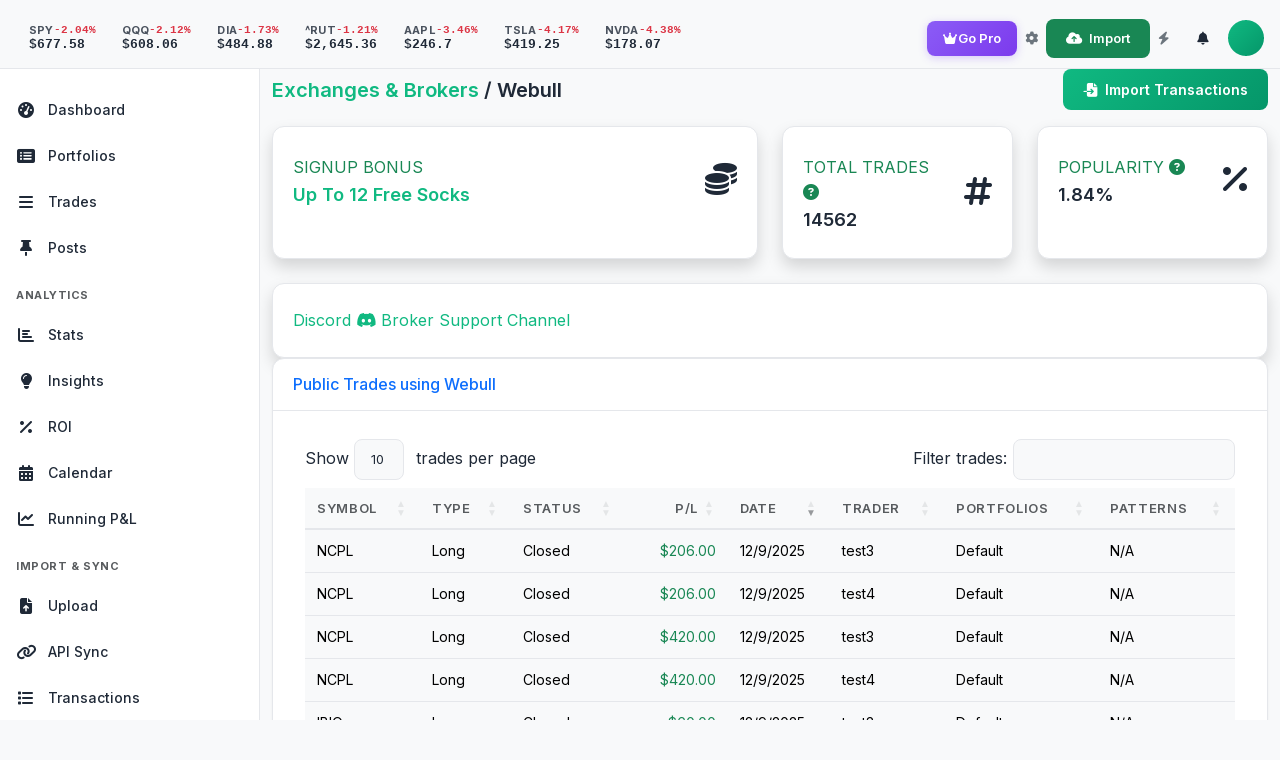

--- FILE ---
content_type: text/html; charset=utf-8
request_url: https://www.tradejournal.co/broker/webull/
body_size: 85334
content:











<!DOCTYPE html>
<html lang="en-US" dir="ltr" 
  
    data-bs-theme="dark"
  >

<head>
    <meta charset="utf-8">
    <meta http-equiv="X-UA-Compatible" content="IE=edge">
    <meta name="viewport" content="width=device-width, initial-scale=1, shrink-to-fit=no">
    <meta name="referrer" content="strict-origin-when-cross-origin">
    
    <!-- SEO Meta Tags -->
    <meta name="description" content="TradeJournal.co - Professional trading journal with AI-powered analytics. Track, analyze, and improve your trading performance. Used by 12,000+ profitable traders.">
    <meta name="keywords" content="trading journal, stock trading analytics, options trading tracker, forex journal, crypto trading log, day trading software, trading performance analytics, AI trading analysis">
    <meta name="author" content="TradeJournal.co">
    <meta name="robots" content="noindex, nofollow">
    
    <!-- Open Graph (for social sharing) -->
    <meta property="og:type" content="website">
    <meta property="og:title" content="Dashboard | TradeJournal.co">
    <meta property="og:description" content="AI-powered trading journal used by 12,000+ profitable traders. Track and analyze your trading performance.">
    <meta property="og:url" content="https://www.tradejournal.co/broker/webull/">
    <meta property="og:image" content="https://www.tradejournal.cohttps://tradejournal.s3.amazonaws.com/static/favicon/dark_os/logo.png">
    <meta property="og:site_name" content="TradeJournal.co">
    
    <!-- Twitter Card -->
    <meta name="twitter:card" content="summary_large_image">
    <meta name="twitter:title" content="Dashboard | TradeJournal.co">
    <meta name="twitter:description" content="AI-powered trading journal dashboard">
    <meta name="twitter:image" content="https://www.tradejournal.cohttps://tradejournal.s3.amazonaws.com/static/favicon/dark_os/logo.png">
    
    <!-- Canonical URL -->
    <link rel="canonical" href="https://www.tradejournal.co/broker/webull/">
    
    <!-- Twitter Widget Optimization -->
    <meta name="twitter:widgets:theme" content="dark">
    <meta name="twitter:widgets:border-color" content="#dee2e6">
    <meta name="twitter:dnt" content="on">
    
    <title>Exchanges & Brokers</title>
    
    <!-- Favicons - Dynamically updated based on theme -->
    <link rel="icon" id="favicon" href="https://tradejournal.s3.amazonaws.com/static/favicon/dark_os/favicon.ico" type="image/x-icon">
    <link rel="icon" id="favicon-16" type="image/png" sizes="16x16" href="https://tradejournal.s3.amazonaws.com/static/favicon/dark_os/favicon-16x16.png">
    <link rel="icon" id="favicon-32" type="image/png" sizes="32x32" href="https://tradejournal.s3.amazonaws.com/static/favicon/dark_os/favicon-32x32.png">
    <link rel="apple-touch-icon" id="apple-touch-icon" sizes="180x180" href="https://tradejournal.s3.amazonaws.com/static/favicon/dark_os/apple-touch-icon.png">
    <link rel="manifest" href="https://tradejournal.s3.amazonaws.com/static/favicon/dark_os/site.webmanifest">
    <meta name="theme-color" content="#4bbf73" media="(prefers-color-scheme: light)">
    <meta name="theme-color" content="#0d1117" media="(prefers-color-scheme: dark)">
    
    <!-- Preconnect for Performance -->
    <link rel="preconnect" href="https://fonts.googleapis.com">
    <link rel="preconnect" href="https://fonts.gstatic.com" crossorigin>
    <link rel="preconnect" href="https://cdn.jsdelivr.net">
    
    <!-- Bootstrap 5.3.3 CSS (Latest Stable) -->
    <link href="https://cdn.jsdelivr.net/npm/bootstrap@5.3.3/dist/css/bootstrap.min.css" rel="stylesheet" integrity="sha384-QWTKZyjpPEjISv5WaRU9OFeRpok6YctnYmDr5pNlyT2bRjXh0JMhjY6hW+ALEwIH" crossorigin="anonymous">
    
    <!-- DataTables 2.1.8 CSS (Bootstrap 5 Integration) -->
    <link rel="stylesheet" href="https://cdn.datatables.net/2.1.8/css/dataTables.bootstrap5.min.css">
    
    <!-- DataTables Plugins CSS (matching 2.x versions) -->
    <link rel="stylesheet" href="https://cdn.datatables.net/responsive/3.0.3/css/responsive.bootstrap5.min.css">
    <link rel="stylesheet" href="https://cdn.datatables.net/select/2.1.0/css/select.bootstrap5.min.css">
    <link rel="stylesheet" href="https://cdn.datatables.net/buttons/3.2.0/css/buttons.bootstrap5.min.css">

    <!-- Toastr for notifications -->
    <link rel="stylesheet" href="https://cdnjs.cloudflare.com/ajax/libs/toastr.js/latest/toastr.min.css">

    <!-- Select2 for enhanced dropdowns -->
    <link href="https://cdn.jsdelivr.net/npm/select2@4.1.0-rc.0/dist/css/select2.min.css" rel="stylesheet" />
    <link href="https://cdn.jsdelivr.net/npm/select2-bootstrap-5-theme@1.3.0/dist/select2-bootstrap-5-theme.min.css" rel="stylesheet" />
    
    <!-- Font Awesome 6.7.2 (Latest) -->
    <link rel="stylesheet" href="https://cdnjs.cloudflare.com/ajax/libs/font-awesome/6.7.2/css/all.min.css" integrity="sha512-Evv84Mr4kqVGRNSgIGL/F/aIDqQb7xQ2vcrdIwxfjThSH8CSR7PBEakCr51Ck+w+/U6swU2Im1vVX0SVk9ABhg==" crossorigin="anonymous" referrerpolicy="no-referrer">
    
    <!-- Google Fonts - Inter -->
    <link href="https://fonts.googleapis.com/css2?family=Inter:wght@300;400;500;600;700;800;900&display=swap" rel="stylesheet">
    
    <!-- Dashboard Styles - Modern, OpenAI-inspired design -->
    <style>
        :root {
            --bs-body-font-family: 'Inter', -apple-system, BlinkMacSystemFont, 'Segoe UI', sans-serif;
            --transition-smooth: all 0.3s cubic-bezier(0.4, 0, 0.2, 1);
            
            /* NEW COLOR SYSTEM */
            /* Primary - Green for growth/profits */
            --gradient-primary: linear-gradient(135deg, #10b981 0%, #059669 100%);
            --color-primary: #10b981;
            --color-primary-hover: #059669;
            --color-primary-rgb: 16, 185, 129;
            
            /* Bootstrap color mappings for charts */
            --bs-primary: #10b981;
            --bs-success: #198754;
            --bs-danger: #dc3545;
            --bs-warning: #ffc107;
            --bs-info: #0dcaf0;
            
            /* Premium/Accent - Purple for exclusivity */
            --gradient-premium: linear-gradient(135deg, #8b5cf6 0%, #7c3aed 100%);
            --color-premium: #8b5cf6;
            --color-premium-hover: #7c3aed;
            --color-premium-rgb: 139, 92, 246;
            
            /* Info/Neutral - Blue */
            --color-accent: #3b82f6;
            --color-accent-hover: #2563eb;
            
            /* Insider/Exclusive - Purple */
            --color-insider: #8b5cf6;
            --color-insider-hover: #7c3aed;
            
            /* Sidebar */
            --sidebar-width: 260px;
            --sidebar-collapsed-width: 70px;
            
            /* Z-index layers */
            --z-sidebar: 1030;
            --z-navbar: 1020;
            --z-toast: 1050;
        }
        
        /* Dark theme */
        [data-bs-theme="dark"] {
            --bs-body-bg: #0d1117;
            --bs-body-color: #e6edf3;
            --bs-secondary-bg: #161b22;
            --bs-tertiary-bg: #1c2128;
            --bs-border-color: #30363d;
            --bs-emphasis-color: #ffffff;
            
            /* Sidebar dark */
            --sidebar-bg: #161b22;
            --sidebar-border: #30363d;
            --sidebar-item-hover: #1c2128;
            --sidebar-item-active: rgba(16, 185, 129, 0.15);
            
            /* Better contrast for text utilities in dark mode */
            --bs-success-rgb: 74, 222, 128;
            --bs-danger-rgb: 248, 113, 113;
            --bs-warning-rgb: 251, 191, 36;
            --bs-info-rgb: 96, 165, 250;
            
            /* Chart colors for dark mode */
            --chart-text-color: #e6edf3;
            --chart-grid-color: #30363d;
            --bs-body-bg-rgb: 13, 17, 23;
        }
        
        /* Improved text color utilities for dark mode */
        [data-bs-theme="dark"] .text-success {
            color: rgb(74, 222, 128) !important;
        }
        
        [data-bs-theme="dark"] .text-danger {
            color: rgb(248, 113, 113) !important;
        }
        
        [data-bs-theme="dark"] .text-warning {
            color: rgb(251, 191, 36) !important;
        }
        
        [data-bs-theme="dark"] .text-muted {
            color: #8b949e !important;
        }
        
        /* Light theme */
        [data-bs-theme="light"] {
            --bs-body-bg: #f8f9fa;
            --bs-body-color: #1f2937;
            --bs-secondary-bg: #ffffff;
            --bs-tertiary-bg: #f3f4f6;
            --bs-border-color: #e5e7eb;
            --bs-emphasis-color: #000000;
            
            /* Sidebar light */
            --sidebar-bg: #ffffff;
            --sidebar-border: #e5e7eb;
            --sidebar-item-hover: #f3f4f6;
            --sidebar-item-active: rgba(16, 185, 129, 0.08);
            
            /* Chart colors for light mode */
            --chart-text-color: #1f2937;
            --chart-grid-color: #e5e7eb;
            --bs-body-bg-rgb: 248, 249, 250;
        }
        
        * {
            margin: 0;
            padding: 0;
            box-sizing: border-box;
        }
        
        body {
            font-family: var(--bs-body-font-family);
            line-height: 1.6;
            transition: var(--transition-smooth);
            overflow-x: hidden;
        }
        
        /* ==================== SIDEBAR ==================== */
        .sidebar {
            position: fixed;
            top: 69px; /* Below navbar */
            left: 0;
            height: calc(100vh - 69px);
            width: var(--sidebar-width);
            background: var(--sidebar-bg);
            border-right: 1px solid var(--sidebar-border);
            z-index: 1020; /* Below navbar */
            transition: var(--transition-smooth);
            overflow-y: auto;
            overflow-x: hidden;
        }
        
        .sidebar::-webkit-scrollbar {
            width: 6px;
        }
        
        .sidebar::-webkit-scrollbar-track {
            background: transparent;
        }
        
        .sidebar::-webkit-scrollbar-thumb {
            background: var(--bs-border-color);
            border-radius: 3px;
        }
        
        .sidebar::-webkit-scrollbar-thumb:hover {
            background: var(--color-primary);
        }
        
        /* Sidebar Brand */
        .sidebar-brand {
            display: flex;
            align-items: center;
            padding: 1.5rem 1.25rem;
            font-size: 1.25rem;
            font-weight: 700;
            color: var(--bs-body-color);
            text-decoration: none;
            border-bottom: 1px solid var(--sidebar-border);
            transition: var(--transition-smooth);
        }
        
        .sidebar-brand:hover {
            color: var(--color-primary);
        }
        
        .sidebar-brand img {
            height: 32px;
            width: 32px;
            margin-right: 0.75rem;
        }
        
        .brand-text-primary {
            background: var(--gradient-primary);
            -webkit-background-clip: text;
            -webkit-text-fill-color: transparent;
            background-clip: text;
        }
        
        /* Sidebar Navigation */
        .sidebar-nav {
            list-style: none;
            padding: 1rem 0;
            margin: 0;
        }
        
        .sidebar-item {
            margin: 0.25rem 0;
        }
        
        .sidebar-link {
            display: flex;
            align-items: center;
            padding: 0.625rem 1rem;
            color: var(--bs-body-color);
            text-decoration: none;
            transition: var(--transition-smooth);
            border-radius: 0;
            font-size: 0.875rem;
            font-weight: 500;
        }
        
        .sidebar-link:hover {
            background: var(--sidebar-item-hover);
            color: var(--color-primary);
            border-radius: 0.5rem;
            margin: 0 0.5rem;
            padding-left: calc(1rem - 0.5rem);
            padding-right: calc(1rem - 0.5rem);
        }
        
        /* Active state - rounded highlight (OpenAI style) */
        .sidebar-link.active {
            background: var(--sidebar-item-active);
            color: var(--color-primary);
            font-weight: 600;
            border-radius: 0.5rem;
            margin: 0 0.5rem;
            padding-left: calc(1rem - 0.5rem);
            padding-right: calc(1rem - 0.5rem);
        }
        
        .sidebar-link i {
            width: 20px;
            margin-right: 0.75rem;
            font-size: 1rem;
            text-align: center;
        }
        
        /* Sidebar Dropdown */
        .sidebar-dropdown {
            padding-left: 0;
            margin: 0;
        }
        
        .sidebar-dropdown .sidebar-link {
            padding-left: 3.25rem;
            font-size: 0.875rem;
            font-weight: 400;
        }
        
        /* Sidebar Section Headers */
        .sidebar-header {
            padding: 0.875rem 1rem 0.375rem;
            font-size: 0.6875rem;
            font-weight: 700;
            text-transform: uppercase;
            letter-spacing: 0.05em;
            color: var(--bs-secondary-color);
        }
        
        /* Special Colors for Premium Items */
        .text-premium {
            color: var(--color-premium) !important;
        }
        
        .text-insider {
            color: var(--color-insider) !important;
        }
        
        .sidebar-link.premium-item:hover {
            color: var(--color-premium) !important;
        }
        
        .sidebar-link.insider-item:hover {
            color: var(--color-insider) !important;
        }
        
        /* ==================== NAVBAR (Full-width, above sidebar) ==================== */
        .navbar-custom {
            position: fixed;
            top: 0;
            left: 0;
            right: 0;
            background: rgba(var(--bs-body-bg-rgb), 0.98);
            border-bottom: 1px solid var(--bs-border-color);
            z-index: 1030;
            backdrop-filter: blur(12px);
            height: 69px; /* Compact but not too thin */
        }
        
        /* Upgrade CTA Button - Persistent premium call-to-action */
        .btn-upgrade-cta {
            background: var(--gradient-premium);
            color: white;
            border: none;
            font-weight: 600;
            transition: all 0.3s ease;
            box-shadow: 0 2px 8px rgba(139, 92, 246, 0.3);
        }
        
        .btn-upgrade-cta:hover {
            transform: translateY(-1px);
            box-shadow: 0 4px 12px rgba(139, 92, 246, 0.4);
            color: white;
        }
        
        /* Pulsing badge for urgency */
        .pulse-badge {
            animation: pulse-glow 2s ease-in-out infinite;
        }
        
        @keyframes pulse-glow {
            0%, 100% { opacity: 1; transform: scale(1); }
            50% { opacity: 0.8; transform: scale(1.05); }
        }
        
        /* ==================== MAIN CONTENT ==================== */
        .main-content {
            margin-left: var(--sidebar-width);
            margin-top: 69px; /* Height of navbar */
            min-height: calc(100vh - 69px);
            background: var(--bs-body-bg);
            transition: var(--transition-smooth);
        }
        
        /* ==================== STICKY PAGE HEADER (OpenAI style - Always Visible Below Navbar) ==================== */
        .page-header-sticky {
            position: sticky;
            top: 69px; /* Sticks below navbar - always visible */
            z-index: 1010;
            background: rgba(var(--bs-body-bg-rgb), 0.98);
            backdrop-filter: blur(12px);
            border-bottom: 1px solid var(--bs-border-color);
            margin: -1rem -1rem 0 -1rem; /* Pull to full width, negative top to eliminate gap */
            padding: 0.875rem 1rem; /* Compact padding */
        }
        
        .page-header-sticky h1,
        .page-header-sticky h2,
        .page-header-sticky h3 {
            font-size: 0.9375rem; /* 20% smaller - compact like OpenAI */
            font-weight: 600;
            margin-bottom: 0;
        }
        
        /* User Profile Dropdown */
        .user-dropdown {
            display: flex;
            align-items: center;
            gap: 0.75rem;
        }
        
        .user-avatar {
            width: 36px;
            height: 36px;
            border-radius: 50%;
            background: var(--gradient-primary);
            display: flex;
            align-items: center;
            justify-content: center;
            color: white;
            font-weight: 600;
            font-size: 0.875rem;
        }
        
        /* Compact Market Ticker - Edge to Edge, Clean */
        .ticker-scroll-container {
            flex: 1;
            max-width: calc(100% - 350px); /* Room for right side */
            overflow-x: auto;
            overflow-y: hidden;
            -webkit-overflow-scrolling: touch;
            scrollbar-width: none; /* Hide scrollbar for cleaner look */
            position: relative;
            mask-image: linear-gradient(to right, black 94%, transparent 100%);
            -webkit-mask-image: linear-gradient(to right, black 94%, transparent 100%);
        }
        
        .ticker-scroll-container::-webkit-scrollbar {
            display: none; /* Hide scrollbar for cleaner OpenAI-style look */
        }
        
        .ticker-scroll-wrapper {
            display: flex;
            gap: 0.875rem;
            padding: 0.625rem 0; /* More breathing room from border */
            align-items: center;
        }
        
        /* 2-Line Ticker Item - Clean, Minimal */
        .ticker-item-2line {
            display: flex;
            flex-direction: column;
            flex-shrink: 0;
            min-width: fit-content;
            padding: 0.375rem 0.75rem;
            border-radius: 0.5rem;
            background: transparent;
            transition: all 0.15s ease;
            border: 1px solid transparent;
        }
        
        .ticker-item-2line:hover {
            background: var(--bs-tertiary-bg);
            border-color: var(--bs-border-color);
        }
        
        /* Top row: Symbol + Change % */
        .ticker-top-row {
            display: flex;
            align-items: center;
            gap: 0.375rem;
            white-space: nowrap;
            line-height: 1;
            margin-bottom: 0.125rem;
        }
        
        .ticker-symbol-inline {
            font-size: 0.6875rem;
            font-weight: 700;
            color: var(--bs-body-color);
            opacity: 0.8;
            text-transform: uppercase;
            letter-spacing: 0.02em;
        }
        
        .ticker-change-inline {
            font-size: 0.6875rem;
            font-weight: 600;
        }
        
        /* Bottom row: Price */
        .ticker-price-row {
            font-size: 0.8125rem;
            font-weight: 600;
            color: var(--bs-body-color);
            line-height: 1;
            white-space: nowrap;
        }
        
        /* ==================== ACCOUNT SETTINGS TABS ==================== */
        /* Modern horizontal tabs for account settings pages */
        .settings-tabs {
            border-bottom: 2px solid var(--bs-border-color);
            margin-bottom: 2rem;
            overflow-x: auto;
            white-space: nowrap;
            flex-wrap: nowrap;
        }
        
        .settings-tabs .nav-link {
            color: var(--bs-body-color);
            border: none;
            border-bottom: 3px solid transparent;
            padding: 0.875rem 1.25rem;
            font-weight: 500;
            transition: all 0.2s ease;
            font-size: 0.875rem;
        }
        
        .settings-tabs .nav-link:hover {
            color: var(--color-primary);
            border-bottom-color: var(--color-primary);
            background: transparent;
        }
        
        .settings-tabs .nav-link.active {
            color: var(--color-primary);
            border-bottom-color: var(--color-primary);
            background: transparent;
        }
        
        .settings-section {
            max-width: 900px;
        }
        
        /* ==================== GLOBAL COMPACT STYLING ==================== */
        
        /* Compact Page Titles */
        .h1, h1 {
            font-size: 1.75rem !important;
            font-weight: 600 !important;
        }
        
        .h2, h2 {
            font-size: 1.5rem !important;
            font-weight: 600 !important;
        }
        
        .h3, h3 {
            font-size: 1.25rem !important;
            font-weight: 600 !important;
        }
        
        .h4, h4 {
            font-size: 1.125rem !important;
            font-weight: 600 !important;
        }
        
        .h5, h5 {
            font-size: 1rem !important;
            font-weight: 600 !important;
        }
        
        /* Compact Buttons - Global Override */
        .btn {
            padding: 0.5rem 1rem;
            font-size: 0.875rem;
            font-weight: 500;
            border-radius: 0.375rem;
        }
        
        .btn-sm {
            padding: 0.375rem 0.75rem;
            font-size: 0.8125rem;
        }
        
        .btn-lg {
            padding: 0.625rem 1.25rem;
            font-size: 0.9375rem;
        }
        
        /* Compact Form Controls */
        .form-control, .form-select {
            padding: 0.5rem 0.75rem;
            font-size: 0.875rem;
        }
        
        .form-control-sm, .form-select-sm {
            padding: 0.375rem 0.625rem;
            font-size: 0.8125rem;
        }
        
        /* Clean Cards - OpenAI Style */
        .card {
            border-radius: 0.75rem;
            border: 1px solid var(--bs-border-color);
            box-shadow: 0 1px 3px rgba(0, 0, 0, 0.05);
            transition: box-shadow 0.2s ease;
            background: var(--bs-body-bg);
        }
        
        .card:hover {
            box-shadow: 0 4px 12px rgba(0, 0, 0, 0.08);
        }
        
        .card-body {
            padding: 1.5rem;
        }
        
        .card-header {
            padding: 1.25rem 1.5rem;
            font-size: 0.9375rem;
            font-weight: 600;
            background: transparent;
            border-bottom: 1px solid var(--bs-border-color);
        }
        
        /* Consistent Spacing - OpenAI Inspired */
        .row {
            margin-left: -0.75rem;
            margin-right: -0.75rem;
        }
        
        .row > * {
            padding-left: 0.75rem;
            padding-right: 0.75rem;
        }
        
        /* Compact Tables */
        .table {
            font-size: 0.875rem;
        }
        
        .table > :not(caption) > * > * {
            padding: 0.625rem 0.75rem;
        }
        
        /* Compact Modals */
        .modal-header {
            padding: 1rem 1.25rem;
        }
        
        .modal-body {
            padding: 1.25rem;
        }
        
        .modal-footer {
            padding: 0.875rem 1.25rem;
        }
        
        /* Compact Badges */
        .badge {
            padding: 0.35em 0.65em;
            font-size: 0.75rem;
            font-weight: 600;
        }
        
        /* Compact Alerts */
        .alert {
            padding: 0.875rem 1rem;
            font-size: 0.875rem;
        }
        
        /* Compact Dropdowns */
        .dropdown-menu {
            font-size: 0.875rem;
        }
        
        .dropdown-item {
            padding: 0.5rem 1rem;
        }
        
        /* Compact Input Groups */
        .input-group-text {
            padding: 0.5rem 0.75rem;
            font-size: 0.875rem;
        }
        
        /* Elegant Theme Selector */
        .theme-selector-wrapper {
            width: 100%;
        }
        
        .theme-selector-grid {
            display: grid;
            grid-template-columns: repeat(3, 1fr);
            gap: 0.5rem;
            background: var(--bs-tertiary-bg);
            padding: 0.25rem;
            border-radius: 0.5rem;
        }
        
        .theme-btn {
            background: transparent;
            border: none;
            padding: 0.5rem;
            border-radius: 0.375rem;
            cursor: pointer;
            transition: all 0.2s ease;
            color: var(--bs-body-color);
            font-size: 1rem;
            display: flex;
            align-items: center;
            justify-content: center;
            position: relative;
        }
        
        .theme-btn:hover {
            background: var(--bs-secondary-bg);
            transform: translateY(-1px);
        }
        
        .theme-btn.active {
            background: var(--bs-body-bg);
            color: var(--color-primary);
            box-shadow: 0 1px 3px rgba(0, 0, 0, 0.1);
        }
        
        .theme-btn:active {
            transform: translateY(0);
        }
        
        /* Legacy Theme Switcher (keep for compatibility) */
        .theme-switcher {
            display: flex;
            align-items: center;
            gap: 0.5rem;
        }
        
        .theme-switcher .btn {
            padding: 0.5rem;
            width: 36px;
            height: 36px;
            background: var(--bs-tertiary-bg);
            border: 1px solid var(--bs-border-color);
            color: var(--bs-body-color);
            display: flex;
            align-items: center;
            justify-content: center;
            border-radius: 0.5rem;
            transition: var(--transition-smooth);
        }
        
        .theme-switcher .btn:hover {
            background: var(--bs-border-color);
            border-color: var(--color-primary);
            color: var(--color-primary);
        }
        
        /* ==================== CARDS ==================== */
        .card {
            background: var(--bs-secondary-bg);
            border: 1px solid var(--bs-border-color);
            border-radius: 0.75rem;
            transition: var(--transition-smooth);
        }
        
        .card:hover {
            border-color: var(--bs-border-color);
            box-shadow: 0 4px 12px rgba(0, 0, 0, 0.1);
        }
        
        .card-header {
            background: transparent;
            border-bottom: 1px solid var(--bs-border-color);
            padding: 1rem 1.25rem;
            font-weight: 600;
        }
        
        .card-body {
            padding: 1.25rem;
        }
        
        /* ==================== BUTTONS ==================== */
        .btn {
            font-weight: 600;
            padding: 0.625rem 1.25rem;
            border-radius: 0.5rem;
            transition: var(--transition-smooth);
            border: none;
        }
        
        .btn-primary {
            background: var(--gradient-primary);
            color: white;
        }
        
        .btn-primary:hover {
            transform: translateY(-2px);
            box-shadow: 0 8px 20px rgba(16, 185, 129, 0.3);
            color: white;
        }
        
        .btn-premium {
            background: var(--gradient-premium);
            color: white;
        }
        
        .btn-premium:hover {
            transform: translateY(-2px);
            box-shadow: 0 8px 20px rgba(139, 92, 246, 0.3);
            color: white;
        }
        
        .btn-outline-primary {
            border: 2px solid var(--color-primary);
            color: var(--color-primary);
            background: transparent;
        }
        
        .btn-outline-primary:hover {
            background: var(--color-primary);
            color: white;
        }
        
        /* ==================== BADGES ==================== */
        .badge-primary {
            background: var(--color-primary);
            color: white;
        }
        
        .badge-premium {
            background: var(--gradient-premium);
            color: white;
        }
        
        .badge-insider {
            background: var(--color-insider);
            color: #ffffff;
        }
        
        /* ==================== TABLES ==================== */
        .table {
            color: var(--bs-body-color);
        }
        
        .table thead th {
            border-bottom: 2px solid var(--bs-border-color);
            font-weight: 600;
            text-transform: uppercase;
            font-size: 0.8125rem;
            letter-spacing: 0.05em;
            color: var(--bs-secondary-color);
        }
        
        .table tbody tr {
            border-bottom: 1px solid var(--bs-border-color);
            transition: var(--transition-smooth);
        }
        
        .table tbody tr:hover {
            background: var(--bs-tertiary-bg);
        }
        
        /* ==================== FORMS ==================== */
        .form-control,
        .form-select {
            background: var(--bs-body-bg);
            border: 1px solid var(--bs-border-color);
            color: var(--bs-body-color);
            padding: 0.625rem 1rem;
            border-radius: 0.5rem;
            transition: var(--transition-smooth);
        }
        
        .form-control:focus,
        .form-select:focus {
            background: var(--bs-body-bg);
            border-color: var(--color-primary);
            box-shadow: 0 0 0 0.25rem rgba(16, 185, 129, 0.25);
            color: var(--bs-body-color);
        }
        
        .form-label {
            font-weight: 500;
            margin-bottom: 0.5rem;
            color: var(--bs-body-color);
        }
        
        /* ==================== UTILITIES ==================== */
        /* Font Monospace for numbers (as per rules) */
        .font-monospace,
        .text-monospace {
            font-family: 'Monaco', 'Courier New', monospace;
        }
        
        /* Text Colors */
        .text-primary-custom {
            color: var(--color-primary) !important;
        }
        
        .text-premium-custom {
            color: var(--color-premium) !important;
        }
        
        .text-gradient-primary {
            background: var(--gradient-primary);
            -webkit-background-clip: text;
            -webkit-text-fill-color: transparent;
            background-clip: text;
        }
        
        .text-gradient-premium {
            background: var(--gradient-premium);
            -webkit-background-clip: text;
            -webkit-text-fill-color: transparent;
            background-clip: text;
        }
        
        /* Links */
        a {
            color: var(--color-primary);
            text-decoration: none;
            transition: var(--transition-smooth);
        }
        
        a:hover {
            color: var(--color-primary-hover);
        }
        
        /* ==================== RESPONSIVE ==================== */
        @media (max-width: 991px) {
            .sidebar {
                transform: translateX(-100%);
            }
            
            .sidebar.show {
                transform: translateX(0);
                z-index: 1040; /* Above everything when shown on mobile */
            }
            
            .main-content {
                margin-left: 0;
            }
            
            .mobile-menu-toggle {
                display: block !important;
            }
            
            .navbar-custom {
                z-index: 1050; /* Always above sidebar on mobile */
            }
        }
        
        @media (min-width: 992px) {
            .mobile-menu-toggle {
                display: none !important;
            }
        }
        
        /* ==================== TOAST NOTIFICATIONS ==================== */
        .toast-container {
            position: fixed;
            top: 1rem;
            right: 1rem;
            z-index: var(--z-toast);
        }
        
        /* ==================== LOADING STATES ==================== */
        .spinner-primary {
            border-color: var(--color-primary);
            border-right-color: transparent;
        }
        
        /* ==================== CUSTOM SCROLLBAR ==================== */
        ::-webkit-scrollbar {
            width: 10px;
            height: 10px;
        }
        
        ::-webkit-scrollbar-track {
            background: var(--bs-body-bg);
        }
        
        ::-webkit-scrollbar-thumb {
            background: var(--bs-border-color);
            border-radius: 5px;
        }
        
        ::-webkit-scrollbar-thumb:hover {
            background: var(--color-primary);
        }



    
    /* Selected row styling - consistent with trade datatable */
    table.dataTable tbody tr.selected {
        background-color: rgba(13, 110, 253, 0.1) !important;
    }
    
    [data-bs-theme="dark"] table.dataTable tbody tr.selected {
        background-color: rgba(13, 110, 253, 0.2) !important;
    }
    
    /* Clickable rows */
    #postsTable tbody tr {
        cursor: pointer;
        user-select: none; /* Prevent text selection during shift+click */
    }
    
    /* Don't make action buttons trigger row selection */
    #postsTable tbody tr td:last-child {
        cursor: default;
    }
    
    /* Compact table styling - match trade datatable */
    #postsTable td {
        padding: 0.4rem 0.5rem !important;
        vertical-align: middle;
    }
    
    #postsTable th {
        padding: 0.5rem 0.5rem !important;
        font-size: 0.875rem;
        font-weight: 600;
    }
    
    /* Date column - no wrap, compact */
    #postsTable td:first-child {
        white-space: nowrap;
        font-size: 0.875rem;
    }
    
    /* Badge sizing */
    #postsTable .badge {
        font-size: 0.75rem;
        padding: 0.25em 0.5em;
    }
    
    /* Action buttons */
    #postsTable .btn-group .btn {
        padding: 0.25rem 0.5rem;
        font-size: 0.875rem;
    }


    </style>

    <!-- Apex Charts CDN -->
    <script src="https://cdn.jsdelivr.net/npm/apexcharts"></script>
    
    <!-- Analytics -->
    <script>(function(w,d,s,l,i){w[l]=w[l]||[];w[l].push({'gtm.start':
    new Date().getTime(),event:'gtm.js'});var f=d.getElementsByTagName(s)[0],
    j=d.createElement(s),dl=l!='dataLayer'?'&l='+l:'';j.async=true;j.src=
    'https://www.googletagmanager.com/gtm.js?id='+i+dl;f.parentNode.insertBefore(j,f);
    })(window,document,'script','dataLayer','GTM-WMVH4CR');</script>
    
    <script async src="https://www.googletagmanager.com/gtag/js?id=UA-119608703-2"></script>
    <script>
        window.dataLayer = window.dataLayer || [];
        function gtag(){dataLayer.push(arguments);}
        gtag('js', new Date());
        gtag('config', 'UA-119608703-2');
    </script>
    
    <script type="text/javascript">
        (function(c,l,a,r,i,t,y){
            c[a]=c[a]||function(){(c[a].q=c[a].q||[]).push(arguments)};
            t=l.createElement(r);t.async=1;t.src="https://www.clarity.ms/tag/"+i;
            y=l.getElementsByTagName(r)[0];y.parentNode.insertBefore(t,y);
        })(window, document, "clarity", "script", "fzoylkdl09");
    </script>
    
    
</head>

<body>
    <!-- GTM noscript -->
    <noscript><iframe src="https://www.googletagmanager.com/ns.html?id=GTM-WMVH4CR" height="0" width="0" style="display:none;visibility:hidden"></iframe></noscript>
    
    <!-- Sidebar -->
    <nav class="sidebar" id="sidebar">
        <!-- Navigation (no logo - cleaner design) -->
        <ul class="sidebar-nav pt-3">
            <!-- Dashboard -->
            <li class="sidebar-item">
                <a href="/dash/" class="sidebar-link">
                    <i class="fas fa-tachometer-alt"></i>
                    <span>Dashboard</span>
                </a>
            </li>
            
            <!-- Portfolios -->
            <li class="sidebar-item">
                <a href="/portfolio/" class="sidebar-link">
                    <i class="fas fa-list-alt"></i>
                    <span>Portfolios</span>
                </a>
            </li>
            
            <!-- Trades -->
            <li class="sidebar-item">
                <a href="/stats/" class="sidebar-link">
                    <i class="fas fa-bars"></i>
                    <span>Trades</span>
                </a>
            </li>
            
            <!-- Posts -->
            <li class="sidebar-item">
                <a href="/post/" class="sidebar-link">
                    <i class="fas fa-thumbtack"></i>
                    <span>Posts</span>
                </a>
            </li>
            
            <!-- Analytics Section -->
            <li class="sidebar-header">Analytics</li>
            
            <li class="sidebar-item">
                <a class="sidebar-link" href="/stats/">
                    <i class="fas fa-chart-bar"></i>
                    <span>Stats</span>
                </a>
            </li>
            <li class="sidebar-item">
                <a class="sidebar-link" href="/insights/">
                    <i class="fas fa-lightbulb"></i>
                    <span>Insights</span>
                </a>
            </li>
            <li class="sidebar-item">
                <a class="sidebar-link" href="/roi/">
                    <i class="fas fa-percentage"></i>
                    <span>ROI</span>
                </a>
            </li>
            <li class="sidebar-item">
                <a class="sidebar-link" href="/calendar/">
                    <i class="fas fa-calendar-alt"></i>
                    <span>Calendar</span>
                </a>
            </li>
            <li class="sidebar-item">
                <a class="sidebar-link" href="/running/">
                    <i class="fas fa-chart-line"></i>
                    <span>Running P&L</span>
                </a>
            </li>
            
            <!-- Import & Sync (moved above Community) -->
            <li class="sidebar-header">Import & Sync</li>
            
            <li class="sidebar-item">
                <a class="sidebar-link" href="/import/transactions/">
                    <i class="fas fa-file-upload"></i>
                    <span>Upload</span>
                </a>
            </li>
            <li class="sidebar-item">
                <a class="sidebar-link" href="/import/api/">
                    <i class="fas fa-link"></i>
                    <span>API Sync</span>
                    
                </a>
            </li>
            <li class="sidebar-item">
                <a class="sidebar-link" href="/import/entry/">
                    <i class="fas fa-list"></i>
                    <span>Transactions</span>
                </a>
            </li>
            <li class="sidebar-item">
                <a class="sidebar-link" href="/import/report/">
                    <i class="fas fa-file-alt"></i>
                    <span>Reports</span>
                    
                </a>
            </li>
            
            <!-- Community Section -->
            <li class="sidebar-header">Community</li>
            
            <!-- <li class="sidebar-item">
                <a class="sidebar-link insider-item" href="/insider/">
                    <i class="fas fa-crown"></i>
                    <span class="text-insider">Insider</span>
                </a>
            </li> -->
            <li class="sidebar-item">
                <a class="sidebar-link" href="/pro/consultations/">
                    <i class="fas fa-phone-volume"></i>
                    <span>Consultations</span>
                    
                </a>
            </li> 
            <li class="sidebar-item">
                <a class="sidebar-link" target="_blank" href="https://discordapp.com/invite/xa82WHfEq8">
                    <i class="fab fa-discord"></i>
                    <span>Chatrooms</span>
                </a>
            </li>
            <li class="sidebar-item">
                <a class="sidebar-link" href="/courses/">
                    <i class="fas fa-graduation-cap"></i>
                    <span>Courses</span>
                </a>
            </li>
            
        </ul>
    </nav>
            
    <!-- Admin Sidebar (Hidden by default, shown when admin mode is active) -->
    <nav class="sidebar" id="adminSidebar" style="display: none;">
        <ul class="sidebar-nav pt-3">
            <!-- Dashboard (Admin) - stays in same tab -->
            <li class="sidebar-item">
                <a href="/admin/overview/" class="sidebar-link">
                    <i class="fas fa-tachometer-alt"></i>
                    <span>Dashboard</span>
                </a>
            </li>

            <!-- Marketing -->
            <li class="sidebar-header">Marketing</li>
            
            
            <li class="sidebar-item">
                <a class="sidebar-link" href="/marketing/onboarding/">
                    <i class="fas fa-user-plus"></i>
                    <span>Onboarding</span>
                </a>
            </li>
            
            <li class="sidebar-item">
                <a class="sidebar-link" href="/marketing/outreach/">
                    <i class="fas fa-paper-plane"></i>
                    <span>Outreach</span>
                </a>
            </li>
            
            <!-- User Management -->
            <li class="sidebar-header">User Management</li>
            
            <li class="sidebar-item">
                <a class="sidebar-link" href="/admin/portal/auth/user/" target="_blank" rel="noopener">
                    <i class="fas fa-users"></i>
                    <span>All Users <i class="fas fa-external-link-alt fa-xs ms-1"></i></span>
                </a>
            </li>
            
            <!-- Content Management -->
            <li class="sidebar-header">Content</li>
            
            <li class="sidebar-item">
                <a class="sidebar-link" href="/admin/portal/portfolios/post/" target="_blank" rel="noopener">
                    <i class="fas fa-thumbtack"></i>
                    <span>Posts <i class="fas fa-external-link-alt fa-xs ms-1"></i></span>
                </a>
            </li>
            <li class="sidebar-item">
                <a class="sidebar-link" href="/admin/portal/portfolios/trade/" target="_blank" rel="noopener">
                    <i class="fas fa-chart-line"></i>
                    <span>Trades <i class="fas fa-external-link-alt fa-xs ms-1"></i></span>
                </a>
            </li>
            <li class="sidebar-item">
                <a class="sidebar-link" href="/admin/portal/portfolios/portfolio/" target="_blank" rel="noopener">
                    <i class="fas fa-briefcase"></i>
                    <span>Portfolios <i class="fas fa-external-link-alt fa-xs ms-1"></i></span>
                </a>
            </li>
            
            <!-- Billing & Subscriptions -->
            <li class="sidebar-header">Billing</li>
            
            <li class="sidebar-item">
                <a class="sidebar-link" href="https://dashboard.stripe.com/subscriptions" target="_blank" rel="noopener">
                    <i class="fas fa-credit-card"></i>
                    <span>Subscriptions <i class="fas fa-external-link-alt fa-xs ms-1"></i></span>
                </a>
            </li>
            <li class="sidebar-item">
                <a class="sidebar-link" href="https://dashboard.stripe.com/products" target="_blank" rel="noopener">
                    <i class="fas fa-tag"></i>
                    <span>Plans & Products <i class="fas fa-external-link-alt fa-xs ms-1"></i></span>
                </a>
            </li>
            <li class="sidebar-item">
                <a class="sidebar-link" href="https://dashboard.stripe.com/coupons" target="_blank" rel="noopener">
                    <i class="fas fa-ticket-alt"></i>
                    <span>Coupons <i class="fas fa-external-link-alt fa-xs ms-1"></i></span>
                </a>
            </li>
            
            <!-- Import Reports -->
            <li class="sidebar-header">Import System</li>
            
            <li class="sidebar-item">
                <a class="sidebar-link" href="/admin/portal/importservices/importreport/" target="_blank" rel="noopener">
                    <i class="fas fa-file-import"></i>
                    <span>Import Reports <i class="fas fa-external-link-alt fa-xs ms-1"></i></span>
                </a>
            </li>
            <li class="sidebar-item">
                <a class="sidebar-link" href="/admin/portal/portfolios/entry/" target="_blank" rel="noopener">
                    <i class="fas fa-list"></i>
                    <span>Trade Entries <i class="fas fa-external-link-alt fa-xs ms-1"></i></span>
                </a>
            </li>
            
           
            <!-- System -->
            <li class="sidebar-header">System</li>
            
            <li class="sidebar-item">
                <a class="sidebar-link" href="/admin/portal/" target="_blank" rel="noopener">
                    <i class="fas fa-cog"></i>
                    <span>Django Admin <i class="fas fa-external-link-alt fa-xs ms-1"></i></span>
                </a>
            </li>
        </ul>
    </nav>
    
    <!-- Main Content -->
    <div class="main-content">
        
        <style>
        /* Market Ticker Styles */
        @keyframes ticker-scroll {
            0% { transform: translateX(0); }
            100% { transform: translateX(-50%); }
        }
        .market-ticker {
            display: inline-flex;
        }
        .ticker-item {
            flex-shrink: 0;
        }
        </style>
        
        <!-- Top Navbar: Full-width, Clean OpenAI Style -->
        <nav class="navbar navbar-custom d-flex align-items-center">
            <div class="container-fluid px-3">
                <!-- Mobile Menu Toggle -->
                <button class="btn mobile-menu-toggle me-2 d-lg-none p-1" type="button" onclick="toggleSidebar()">
                    <i class="fas fa-bars"></i>
                </button>
                
                <!-- Compact Market Ticker (Starts from edge on desktop) -->
                <div class="ticker-scroll-container d-none d-lg-flex">
                    <div class="ticker-scroll-wrapper">
                        
                        
                            <div class="ticker-item-2line" >
                            <div class="ticker-top-row">
                                <span class="ticker-symbol-inline">SPY</span>
                                <span class="ticker-change-inline font-monospace text-danger">
                                    -2.04%
                                </span>
                            </div>
                            <div class="ticker-price-row font-monospace">$677.58</div>
                        </div>
                        
                            <div class="ticker-item-2line" >
                            <div class="ticker-top-row">
                                <span class="ticker-symbol-inline">QQQ</span>
                                <span class="ticker-change-inline font-monospace text-danger">
                                    -2.12%
                                </span>
                            </div>
                            <div class="ticker-price-row font-monospace">$608.06</div>
                        </div>
                        
                            <div class="ticker-item-2line" >
                            <div class="ticker-top-row">
                                <span class="ticker-symbol-inline">DIA</span>
                                <span class="ticker-change-inline font-monospace text-danger">
                                    -1.73%
                                </span>
                            </div>
                            <div class="ticker-price-row font-monospace">$484.88</div>
                        </div>
                        
                            <div class="ticker-item-2line" >
                            <div class="ticker-top-row">
                                <span class="ticker-symbol-inline">^RUT</span>
                                <span class="ticker-change-inline font-monospace text-danger">
                                    -1.21%
                                </span>
                            </div>
                            <div class="ticker-price-row font-monospace">$2,645.36</div>
                        </div>
                        
                            <div class="ticker-item-2line" >
                            <div class="ticker-top-row">
                                <span class="ticker-symbol-inline">AAPL</span>
                                <span class="ticker-change-inline font-monospace text-danger">
                                    -3.46%
                                </span>
                            </div>
                            <div class="ticker-price-row font-monospace">$246.7</div>
                        </div>
                        
                            <div class="ticker-item-2line" >
                            <div class="ticker-top-row">
                                <span class="ticker-symbol-inline">TSLA</span>
                                <span class="ticker-change-inline font-monospace text-danger">
                                    -4.17%
                                </span>
                            </div>
                            <div class="ticker-price-row font-monospace">$419.25</div>
                        </div>
                        
                            <div class="ticker-item-2line" >
                            <div class="ticker-top-row">
                                <span class="ticker-symbol-inline">NVDA</span>
                                <span class="ticker-change-inline font-monospace text-danger">
                                    -4.38%
                                </span>
                            </div>
                            <div class="ticker-price-row font-monospace">$178.07</div>
                        </div>
                        
                        
                    </div>
                </div>
                
                <!-- Right Side Items (aligns with page content) -->
                <div class="ms-auto d-flex align-items-center gap-2">
                    
                    
                    <a href="/pricing/" class="btn btn-sm btn-upgrade-cta px-3 py-2 d-none d-md-inline-flex align-items-center gap-2" 
                       data-bs-toggle="tooltip" data-bs-placement="bottom" 
                       title="Unlock full access: API imports, unlimited AI analysis, advanced features">
                        <i class="fas fa-crown"></i>
                        <span class="fw-semibold">Go Pro</span>
                    </a>
                    <!-- Mobile version - icon only -->
                    <a href="/pricing/" class="btn btn-sm btn-upgrade-cta px-2 py-2 d-md-none" 
                       data-bs-toggle="tooltip" data-bs-placement="bottom" 
                       title="Go Pro">
                        <i class="fas fa-crown"></i>
                    </a>
                    
                    
                    
                    <a href="/accounts/login/?next=/broker/webull/" class="btn btn-sm btn-outline-secondary px-2 py-1 d-none d-lg-inline-flex" title="Login to customize tickers">
                        <i class="fas fa-cog"></i>
                    </a>
                    
                    
                    <!-- Import/Wizard Button - Main CTA -->
                    
                    <a href="/import/transactions/" class="btn btn-sm btn-success" 
                       data-bs-toggle="tooltip" data-bs-placement="bottom" 
                       title="Import transactions from broker or file">
                        <i class="fas fa-cloud-upload-alt me-1"></i>
                        <span class="d-none d-md-inline">Import</span>
                        <span class="d-md-none">Import</span>
                    </a>
                    
                    
                    <!-- Quick Actions Dropdown (Icon Only - Less Prominent) -->
                    <div class="dropdown">
                        <button class="btn btn-sm btn-outline-secondary px-2 py-1" type="button" id="quickActionsDropdown" data-bs-toggle="dropdown" aria-expanded="false" title="Quick Actions">
                            <i class="fas fa-bolt"></i>
                        </button>
                        <ul class="dropdown-menu dropdown-menu-end" aria-labelledby="quickActionsDropdown">
                            <li><h6 class="dropdown-header">Quick Actions</h6></li>
                            <li><a class="dropdown-item" href="/trade/add/"><i class="fas fa-chart-line me-2"></i>Add Trade (Single)</a></li>
                            <li><a class="dropdown-item" href="/post/add/"><i class="fas fa-comment me-2"></i>Add Post</a></li>
                            <li><hr class="dropdown-divider"></li>
                            <li><h6 class="dropdown-header">Quick Views</h6></li>
                            <li><a class="dropdown-item" href="/stats/?status=op"><i class="fas fa-folder-open me-2"></i>View Open Trades</a></li>
                        </ul>
                    </div>
                    
                    <!-- Notifications -->
                    <div class="dropdown">
                        <button class="btn btn-sm" type="button" id="notificationDropdown" data-bs-toggle="dropdown">
                            <i class="fas fa-bell"></i>
                            
                        </button>
                        <ul class="dropdown-menu dropdown-menu-end" aria-labelledby="notificationDropdown">
                            <li><h6 class="dropdown-header">Notifications</h6></li>
                            <li><hr class="dropdown-divider"></li>
                            <li><a class="dropdown-item text-center" href="/notifications/list/">View All</a></li>
                        </ul>
                    </div>
                    
                    <!-- User Dropdown (Avatar with Profile Picture) -->
                    <div class="dropdown">
                        <button class="btn user-dropdown p-0 border-0" type="button" id="userDropdown" data-bs-toggle="dropdown" title="">
                            
                            <div class="user-avatar">
                                
                            </div>
                            
                        </button>
                        <ul class="dropdown-menu dropdown-menu-end" aria-labelledby="userDropdown">
                            <li><h6 class="dropdown-header"></h6></li>
                            <li class="px-3"><small class="text-muted"></small></li>
                            <li><hr class="dropdown-divider"></li>
                            
            <!-- Theme Toggle in Dropdown (Elegant OpenAI-style) -->
            <li class="px-3 py-3">
                <div class="theme-selector-wrapper">
                    <div class="theme-selector-grid" id="themeSelector">
                        <button type="button" class="theme-btn" data-theme="light" title="Light mode">
                            <i class="fas fa-sun"></i>
                        </button>
                        <button type="button" class="theme-btn" data-theme="dark" title="Dark mode">
                            <i class="fas fa-moon"></i>
                        </button>
                        <button type="button" class="theme-btn" data-theme="auto" title="System">
                            <i class="fas fa-desktop"></i>
                        </button>
                    </div>
                </div>
            </li>
            <li><hr class="dropdown-divider"></li>
                            
                            <li><a class="dropdown-item" href="/accounts/"><i class="fas fa-cog me-2"></i>Settings</a></li>
                            <!-- <li><a class="dropdown-item" target="_blank" href="/mentor/"><i class="fas fa-hands-helping me-2"></i>Mentor</a></li> -->
                            <li><a class="dropdown-item" target="_blank" href="https://store.tradejournal.co"><i class="fas fa-tshirt me-2"></i>Store</a></li>
                            <li><a class="dropdown-item" href="/support/"><i class="fas fa-question me-2"></i>Support</a></li>
                            <li><a class="dropdown-item" href="/rewards/"><i class="fas fa-gift me-2"></i>Rewards</a></li>
                            <li><a class="dropdown-item" href="/referrals/"><i class="fas fa-users me-2"></i>Referrals</a></li>
                            
                            <li><hr class="dropdown-divider"></li>
                            <li><a class="dropdown-item" href="/accounts/logout/"><i class="fas fa-sign-out-alt me-2"></i>Logout</a></li>
                        </ul>
                    </div>
                </div>
            </div>
        </nav>
        
        <!-- Bootstrap Toast Container (Standard Bootstrap 5.3 Pattern) -->
        
        
        <!-- Page Content: Scrollable area with sticky headers -->
        <div class="container-fluid">
            


<!-- Page Heading -->
<div class="d-sm-flex align-items-center justify-content-between">
    <h3 class="mb-3"><a href="/broker/">Exchanges & Brokers </a> / Webull </h3>
    <a href="/import/transactions/" class="btn btn-primary mb-3"> <i class="fas fa-file-import me-2"></i>Import Transactions</a>

</div>

<!-- Content Row -->
<div class="row">

    <!-- Signup Bonus -->
    <div class="col-xl-6 col-md-6 mb-4">
        <div class="card border-left-success shadow h-100 py-2">
            <div class="card-body">
                <div class="row no-gutters align-items-center">
                    <div class="col mr-2">
                        <div class="font-weight-bold text-success text-uppercase mb-1">Signup Bonus</div>
                        <div class="h4 mb-0 font-weight-bold text-gray-800">
                            
                                <a href="https://act.webull.com/i/aCZ7k1VdXZTM/eup/" target="_blank">
                                Up To 12 Free Socks
                                </a>
                            
                        </div>
                    </div>
                    <div class="col-auto">
                        <i class="fas fa-coins fa-2x text-gray-300"></i>
                    </div>
                </div>
            </div>
        </div>
    </div>

    <!-- Total Trades -->
    <div class="col-xl-3 col-md-6 mb-4">
        <div class="card border-left-primary shadow h-100 py-2">
            <div class="card-body">
                <div class="row no-gutters align-items-center">
                    <div class="col mr-2">
                        <div class="font-weight-bold text-success text-uppercase mb-1">Total Trades
                            <a data-bs-toggle="tooltip" data-bs-placement="top"
                            title="# all trades on TradeJournal.co using this broker (including private trades)">
                            <i class="fas fa-question-circle"></i>
                            </a>
                        </div>
                        <div class="h4 mb-0 font-weight-bold text-gray-800" id="total-trades-count">14562</div>
                    </div>
                    <div class="col-auto">
                        <i class="fas fa-hashtag fa-2x text-gray-300"></i>
                    </div>
                </div>
            </div>
        </div>
    </div>

    <!-- Popularity -->
    <div class="col-xl-3 col-md-6 mb-4">
        <div class="card border-left-success shadow h-100 py-2">
            <div class="card-body">
                <div class="row no-gutters align-items-center">
                    <div class="col mr-2">
                        <div class="font-weight-bold text-success text-uppercase mb-1">Popularity
                            <a data-bs-toggle="tooltip" data-bs-placement="top"
                            title="% of all trades on TradeJournal.co using this broker (including private trades)">
                            <i class="fas fa-question-circle"></i>
                            </a>
                        </div>
                        <div class="h4 mb-0 font-weight-bold text-gray-800" id="popularity-percent">1.84%</div>

                    </div>
                    <div class="col-auto">
                        <i class="fas fa-percentage fa-2x text-gray-300"></i>
                    </div>
                </div>
            </div>
        </div>
    </div>

    
    <!-- Discord Support Channel -->
    <div class="col-xl-12">
        <div class="card border-left-success shadow py-1">
            <div class="card-body">
                <a href="https://discord.gg/GqPcvrP9uh" target="_blank">
                    Discord <i class="fab fa-discord"></i>  Broker Support Channel
                    </a>
            </div>
        </div>
    </div>
      

</div>

<!-- Trades Table -->
<div class="row">
    <div class="col-12">
        <div class="card">
            <div class="card-header">
                <h6 class="m-0 font-weight-bold text-primary">
                    Public Trades using Webull
                </h6>
            </div>
            <div class="card-body">
                <div class="table-responsive">
                    <table id="broker-trades-table" class="table table-hover" cellspacing="0">
                        <thead>
                            <tr>
                                <th>Symbol</th>
                                <th>Type</th>
                                <th>Status</th>
                                <th>P/L</th>
                                <th>Date</th>
                                <th>Trader</th>
                                <th>Portfolios</th>
                                <th>Patterns</th>
                            </tr>
                        </thead>
                        <tbody>
                            <!-- DataTables will populate this via API -->
                        </tbody>
                    </table>
                </div>
            </div>
        </div>
    </div>
</div>


        </div>
    </div>
    
    <!-- jQuery 3.7.1 (Required for DataTables, Select2, and other plugins) -->
    <script src="https://code.jquery.com/jquery-3.7.1.min.js" integrity="sha256-/JqT3SQfawRcv/BIHPThkBvs0OEvtFFmqPF/lYI/Cxo=" crossorigin="anonymous"></script>
    
    <!-- Bootstrap 5.3.3 JS Bundle (Latest Stable) -->
    <script src="https://cdn.jsdelivr.net/npm/bootstrap@5.3.3/dist/js/bootstrap.bundle.min.js" integrity="sha384-YvpcrYf0tY3lHB60NNkmXc5s9fDVZLESaAA55NDzOxhy9GkcIdslK1eN7N6jIeHz" crossorigin="anonymous"></script>
    
    <!-- DataTables 2.1.8 Core (Bootstrap 5 Integration) -->
    <script src="https://cdn.datatables.net/2.1.8/js/dataTables.min.js"></script>
    <script src="https://cdn.datatables.net/2.1.8/js/dataTables.bootstrap5.min.js"></script>

    <!-- DataTables Plugins (matching 2.x versions) -->
    <script src="https://cdn.datatables.net/responsive/3.0.3/js/dataTables.responsive.min.js"></script>
    <script src="https://cdn.datatables.net/responsive/3.0.3/js/responsive.bootstrap5.min.js"></script>
    <script src="https://cdn.datatables.net/select/2.1.0/js/dataTables.select.min.js"></script>
    <script src="https://cdn.datatables.net/buttons/3.2.0/js/dataTables.buttons.min.js"></script>
    <script src="https://cdn.datatables.net/buttons/3.2.0/js/buttons.bootstrap5.min.js"></script>
    <script src="https://cdn.datatables.net/buttons/3.2.0/js/buttons.html5.min.js"></script>

    <!-- Toastr (Notifications) -->
    <script src="https://cdnjs.cloudflare.com/ajax/libs/toastr.js/latest/toastr.min.js"></script>
    
    <!-- Select2 (Enhanced Dropdowns) -->
    <script src="https://cdn.jsdelivr.net/npm/select2@4.1.0-rc.0/dist/js/select2.min.js"></script>

    
    <!-- Core Scripts -->
    <script>
        // Global Toast Notification Function (Bootstrap 5.3 Standard Pattern)
        function showToast(message, type = 'info', duration = 5000) {
            const toastContainer = document.querySelector('.toast-container');
            if (!toastContainer) {
                console.error('Toast container not found');
                return;
            }
            
            const iconMap = {
                'success': 'fa-check-circle',
                'error': 'fa-exclamation-circle',
                'danger': 'fa-exclamation-circle',
                'warning': 'fa-exclamation-triangle',
                'info': 'fa-info-circle'
            };
            
            // Map 'error' to 'danger' for Bootstrap color classes
            const bgType = type === 'error' ? 'danger' : type;
            
            const toastId = 'toast-' + Date.now();
            const toastHTML = `
                <div class="toast align-items-center text-bg-${bgType} border-0" id="${toastId}" role="alert" aria-live="assertive" aria-atomic="true" data-bs-autohide="true" data-bs-delay="${duration}">
                    <div class="d-flex">
                        <div class="toast-body">
                            <i class="fas ${iconMap[type] || 'fa-info-circle'} me-2"></i>
                            ${message}
                        </div>
                        <button type="button" class="btn-close btn-close-white me-2 m-auto" data-bs-dismiss="toast" aria-label="Close"></button>
                    </div>
                </div>
            `;
            
            toastContainer.insertAdjacentHTML('beforeend', toastHTML);
            const toastElement = document.getElementById(toastId);
            const toast = new bootstrap.Toast(toastElement, {
                autohide: true,
                delay: duration
            });
            toast.show();
            
            // Remove toast element after it's hidden
            toastElement.addEventListener('hidden.bs.toast', function() {
                toastElement.remove();
            });
        }
        
        // Initialize Bootstrap Tooltips (required for upgrade CTA and other tooltips)
        document.addEventListener('DOMContentLoaded', function() {
            const tooltipTriggerList = document.querySelectorAll('[data-bs-toggle="tooltip"]');
            const tooltipList = [...tooltipTriggerList].map(tooltipTriggerEl => new bootstrap.Tooltip(tooltipTriggerEl));
        });
        
        // Theme Switcher (Updated for dropdown buttons)
        (() => {
            'use strict';
            
            // Inject Django STATIC_URL for correct S3/CDN paths (same as frontend)
            const STATIC_URL = 'https://tradejournal.s3.amazonaws.com/static/';
            
            const getStoredTheme = () => localStorage.getItem('theme');
            const setStoredTheme = theme => localStorage.setItem('theme', theme);
            
            const getPreferredTheme = () => {
                const storedTheme = getStoredTheme();
                if (storedTheme) {
                    return storedTheme;
                }
                return window.matchMedia('(prefers-color-scheme: dark)').matches ? 'dark' : 'light';
            };
            
            // Update favicons based on theme (MUST be defined BEFORE setTheme)
            const updateFavicons = (theme) => {
                // Light mode = dark icons (for light background)
                // Dark mode = light icons (for dark background)
                const faviconPath = theme === 'light' 
                    ? STATIC_URL + 'favicon/light_os/' 
                    : STATIC_URL + 'favicon/dark_os/';
                
                // Update all favicon links (same pattern as frontend)
                const favicon = document.getElementById('favicon');
                const favicon16 = document.getElementById('favicon-16');
                const favicon32 = document.getElementById('favicon-32');
                const appleTouchIcon = document.getElementById('apple-touch-icon');
                
                if (favicon) favicon.href = faviconPath + 'favicon.ico';
                if (favicon16) favicon16.href = faviconPath + 'favicon-16x16.png';
                if (favicon32) favicon32.href = faviconPath + 'favicon-32x32.png';
                if (appleTouchIcon) appleTouchIcon.href = faviconPath + 'apple-touch-icon.png';
            };
            
            const setTheme = theme => {
                const actualTheme = theme === 'auto' 
                    ? (window.matchMedia('(prefers-color-scheme: dark)').matches ? 'dark' : 'light')
                    : theme;
                
                document.documentElement.setAttribute('data-bs-theme', actualTheme);
                
                // Update favicons based on theme
                updateFavicons(actualTheme);
                
                // Update active button in elegant theme selector
                document.querySelectorAll('#themeSelector .theme-btn').forEach(btn => {
                    const btnTheme = btn.getAttribute('data-theme');
                    if (btnTheme === theme) {
                        btn.classList.add('active');
                    } else {
                        btn.classList.remove('active');
                    }
                });
            };
            
            // Set initial theme and favicons (reads from localStorage OR system preference)
            const initialTheme = getPreferredTheme();
            setTheme(initialTheme);
            
            // CRITICAL: Also honor server-side theme on page load (user.profile.theme)
            // Dashboard sets theme via Django template, ensure favicons match
            document.addEventListener('DOMContentLoaded', () => {
                const serverTheme = document.documentElement.getAttribute('data-bs-theme');
                if (serverTheme) {
                    updateFavicons(serverTheme);
                }
            });
            
            // Elegant theme selector buttons click handlers
            document.addEventListener('DOMContentLoaded', () => {
                document.querySelectorAll('#themeSelector .theme-btn').forEach(btn => {
                    btn.addEventListener('click', (e) => {
                        e.stopPropagation(); // Prevent dropdown from closing
                        const theme = btn.getAttribute('data-theme');
                        setStoredTheme(theme);
                        setTheme(theme);
                    });
                });
            });
            
            window.matchMedia('(prefers-color-scheme: dark)').addEventListener('change', () => {
                const storedTheme = getStoredTheme();
                if (storedTheme === 'auto' || !storedTheme) {
                    setTheme(getPreferredTheme());
                }
            });
        })();
        
        // Mobile Sidebar Toggle
        function toggleSidebar() {
            const sidebar = document.getElementById('sidebar');
            sidebar.classList.toggle('show');
        }
        
        // Close sidebar when clicking outside (mobile)
        document.addEventListener('click', (e) => {
            const sidebar = document.getElementById('sidebar');
            const toggle = document.querySelector('.mobile-menu-toggle');
            
            if (window.innerWidth < 992) {
                if (!sidebar.contains(e.target) && !toggle.contains(e.target)) {
                    sidebar.classList.remove('show');
                }
            }
        });
        
        // Active Navigation Highlighting
        document.addEventListener('DOMContentLoaded', () => {
            const currentPath = window.location.pathname;
            const sidebarLinks = document.querySelectorAll('.sidebar-link');
            
            sidebarLinks.forEach(link => {
                if (link.getAttribute('href') === currentPath) {
                    link.classList.add('active');
                    
                    // Expand parent dropdown if exists
                    const parentCollapse = link.closest('.collapse');
                    if (parentCollapse) {
                        parentCollapse.classList.add('show');
                        const parentToggle = document.querySelector(`[data-bs-toggle="collapse"][href="#${parentCollapse.id}"]`);
                        if (parentToggle) {
                            parentToggle.classList.remove('collapsed');
                        }
                    }
                }
            });
        });
    </script>
    
    <!-- Ticker Edit Modal -->
    <div class="modal fade" id="tickerEditModal" tabindex="-1" aria-labelledby="tickerEditModalLabel" aria-hidden="true">
        <div class="modal-dialog modal-dialog-centered">
            <div class="modal-content">
                <div class="modal-header">
                    <h5 class="modal-title" id="tickerEditModalLabel">
                        <i class="fas fa-cog me-2"></i>Edit Market Tickers
                    </h5>
                    <button type="button" class="btn-close" data-bs-dismiss="modal" aria-label="Close"></button>
                </div>
                <div class="modal-body">
                    <form id="tickerForm" method="POST" action="/update-tickers/">
                        <input type="hidden" name="csrfmiddlewaretoken" value="j5asyFecV3h5CATtgur5wYNf6NctPZWhDsd8x3cEcFrjdIrCOIbrLgKeYTCa6LoM">
                        <div class="mb-3">
                            <label for="tickerSymbols" class="form-label">Ticker Symbols</label>
                            <input type="text" class="form-control" id="tickerSymbols" name="ticker_symbols" 
                                   value="SPY,QQQ,DIA,^VIX,BTC-USD,CL=F,^RUT,EURUSD=X"
                                   placeholder="e.g., SPY,QQQ,DIA,^VIX">
                            <div class="form-text">Enter comma-separated ticker symbols (e.g., SPY,QQQ,AAPL,BTC-USD)</div>
                        </div>
                        
                        <div class="mb-3">
                            <label class="form-label">Popular Tickers</label>
                            <div class="d-flex flex-wrap gap-2">
                                <button type="button" class="btn btn-sm btn-outline-secondary add-ticker" data-symbol="SPY">S&P 500</button>
                                <button type="button" class="btn btn-sm btn-outline-secondary add-ticker" data-symbol="QQQ">NASDAQ</button>
                                <button type="button" class="btn btn-sm btn-outline-secondary add-ticker" data-symbol="DIA">DOW</button>
                                <button type="button" class="btn btn-sm btn-outline-secondary add-ticker" data-symbol="^VIX">VIX</button>
                                <button type="button" class="btn btn-sm btn-outline-secondary add-ticker" data-symbol="BTC-USD">Bitcoin</button>
                                <button type="button" class="btn btn-sm btn-outline-secondary add-ticker" data-symbol="CL=F">Oil</button>
                                <button type="button" class="btn btn-sm btn-outline-secondary add-ticker" data-symbol="^RUT">Russell</button>
                                <button type="button" class="btn btn-sm btn-outline-secondary add-ticker" data-symbol="EURUSD=X">EUR/USD</button>
                                <button type="button" class="btn btn-sm btn-outline-secondary add-ticker" data-symbol="GC=F">Gold</button>
                                <button type="button" class="btn btn-sm btn-outline-secondary add-ticker" data-symbol="AAPL">AAPL</button>
                                <button type="button" class="btn btn-sm btn-outline-secondary add-ticker" data-symbol="TSLA">TSLA</button>
                                <button type="button" class="btn btn-sm btn-outline-secondary add-ticker" data-symbol="NVDA">NVDA</button>
                            </div>
                        </div>
                    </form>
                </div>
                <div class="modal-footer">
                    <button type="button" class="btn btn-secondary" data-bs-dismiss="modal">Cancel</button>
                    <button type="submit" form="tickerForm" class="btn btn-primary">
                        <i class="fas fa-save me-2"></i>Save Tickers
                    </button>
                </div>
            </div>
        </div>
    </div>
    
    <script>
    // Add ticker to input when clicking popular tickers
    document.querySelectorAll('.add-ticker').forEach(btn => {
        btn.addEventListener('click', function() {
            const symbol = this.dataset.symbol;
            const input = document.getElementById('tickerSymbols');
            const current = input.value.trim();
            const symbols = current ? current.split(',').map(s => s.trim()) : [];
            
            if (!symbols.includes(symbol)) {
                symbols.push(symbol);
                input.value = symbols.join(',');
            }
        });
    });
    </script>
    
    
    <div class="modal fade" id="upgradeModal" tabindex="-1" aria-labelledby="upgradeModalLabel" aria-hidden="true">
        <div class="modal-dialog modal-dialog-centered modal-lg">
            <div class="modal-content border-0 shadow-lg">
                <div class="modal-header border-0 pb-0" style="background: var(--gradient-premium);">
                    <div class="w-100 text-center text-white py-4">
                        <i class="fas fa-crown fa-3x mb-3"></i>
                        <h3 class="modal-title fw-bold" id="upgradeModalLabel">Unlock Pro Features</h3>
                        <p class="mb-0 opacity-75">Get full access to advanced trading tools</p>
                    </div>
                    <button type="button" class="btn-close btn-close-white position-absolute top-0 end-0 m-3" data-bs-dismiss="modal" aria-label="Close"></button>
                </div>
                <div class="modal-body px-4 py-4">
                    <div class="alert alert-warning mb-4">
                        <i class="fas fa-lock me-2"></i>
                        <strong>This feature requires a Pro subscription.</strong>
                    </div>
                    
                    <h5 class="mb-3">What You're Missing:</h5>
                    <div class="row g-3 mb-4">
                        <div class="col-md-6">
                            <div class="d-flex align-items-start">
                                <i class="fas fa-check-circle text-success fs-5 me-3 mt-1"></i>
                                <div>
                                    <strong>API Broker Imports</strong>
                                    <p class="text-muted small mb-0">Auto-sync 39 brokers instantly</p>
                                </div>
                            </div>
                        </div>
                        <div class="col-md-6">
                            <div class="d-flex align-items-start">
                                <i class="fas fa-check-circle text-success fs-5 me-3 mt-1"></i>
                                <div>
                                    <strong>Unlimited AI Analysis</strong>
                                    <p class="text-muted small mb-0">Advanced pattern recognition</p>
                                </div>
                            </div>
                        </div>
                        <div class="col-md-6">
                            <div class="d-flex align-items-start">
                                <i class="fas fa-check-circle text-success fs-5 me-3 mt-1"></i>
                                <div>
                                    <strong>Trade Posts & Journal</strong>
                                    <p class="text-muted small mb-0">Document your trading journey</p>
                                </div>
                            </div>
                        </div>
                        <div class="col-md-6">
                            <div class="d-flex align-items-start">
                                <i class="fas fa-check-circle text-success fs-5 me-3 mt-1"></i>
                                <div>
                                    <strong>Advanced Analytics</strong>
                                    <p class="text-muted small mb-0">Deep performance insights</p>
                                </div>
                            </div>
                        </div>
                    </div>
                    
                    <div class="bg-dark-subtle p-4 rounded text-center mb-3">
                        <div class="badge bg-danger mb-2">LIMITED TIME</div>
                        <h4 class="mb-2">🔥 Black Friday: <strong>50% OFF Lifetime</strong></h4>
                        <p class="text-muted mb-0 small">Only $600 (reg. $1,200) - Pay once, own forever</p>
                    </div>
                    
                    <div class="d-grid gap-2">
                        <a href="/pricing/" class="btn btn-lg text-white" style="background: var(--gradient-premium);">
                            <i class="fas fa-crown me-2"></i>Go Pro Now
                        </a>
                        <button type="button" class="btn btn-outline-secondary" data-bs-dismiss="modal">Maybe Later</button>
                    </div>
                </div>
            </div>
        </div>
    </div>
    
    
<script>
$(document).ready(function() {
    // Use Django's URL namespacing to get the API endpoint dynamically
    const tradesApiEndpoint = "/api/v1/broker/webull/trades/";
    
    // Initialize DataTable with simpler configuration
    $('#broker-trades-table').DataTable({
        processing: true,
        serverSide: false,
        stateSave: true,
        ajax: {
            url: tradesApiEndpoint,
            type: 'GET',
            data: {
                page: 1,
                page_size: 50  // Get more data at once for client-side processing
            },
            dataSrc: function(json) {
                // Handle the response properly
                if (json && json.trades) {
                    return json.trades;
                }
                console.warn('Unexpected API response format:', json);
                return [];
            },
            error: function(xhr, error, code) {
                console.error('Broker trades AJAX error:', xhr.status, xhr.responseText);
                $('#broker-trades-table tbody').html(
                    '<tr><td colspan="8" class="text-center text-danger">Error loading trades. Please try again.</td></tr>'
                );
                
                // Hide processing indicator
                $('#broker-trades-table_processing').hide();
            }
        },
        columns: [
            { 
                data: 'symbol',
                render: function(data, type, row) {
                    return data || 'N/A';
                }
            },
            { data: 'type' },
            { data: 'status' },
            { 
                data: 'profit_loss_value_fees',
                render: function(data, type, row) {
                    if (data === null || data === undefined) return 'N/A';
                    const value = parseFloat(data);
                    const formatted = value.toFixed(2);
                    const colorClass = value >= 0 ? 'text-success' : 'text-danger';
                    return `<span class="${colorClass}">$${formatted}</span>`;
                }
            },
            { 
                data: 'last_entry',
                render: function(data, type, row) {
                    if (!data) return 'N/A';
                    return new Date(data).toLocaleDateString();
                }
            },
            { data: 'user' },
            {
                data: 'portfolios',
                render: function(data, type, row) {
                    return data && data.length ? data.join(', ') : 'N/A';
                }
            },
            {
                data: 'patterns',
                render: function(data, type, row) {
                    return data && data.length ? data.join(', ') : 'N/A';
                }
            }
        ],
        order: [[4, 'desc']], // Sort by date descending
        pageLength: 10,
        lengthMenu: [[10, 25, 50], [10, 25, 50]],
        language: {
            search: "Filter trades:",
            lengthMenu: "Show _MENU_ trades per page",
            info: "Showing _START_ to _END_ of _TOTAL_ trades",
            processing: "Loading trades...",
            emptyTable: "No trades found for this broker",
            zeroRecords: "No matching trades found"
        },
        responsive: true,
        drawCallback: function(settings) {
            // Initialize Bootstrap tooltips after each draw
            $('[data-bs-toggle="tooltip"]').tooltip();
        }
    });
    
    // Initialize tooltips on page load
    $('[data-bs-toggle="tooltip"]').tooltip();
});
</script>

    
    <!-- Admin Mode Toggle Script -->
    
    
</body>
</html>



--- FILE ---
content_type: text/javascript; charset=utf-8
request_url: https://cdn.datatables.net/buttons/3.2.0/js/buttons.bootstrap5.min.js
body_size: 654
content:
/*! Bootstrap integration for DataTables' Buttons
 * © SpryMedia Ltd - datatables.net/license
 */
!function(e){var o,a;"function"==typeof define&&define.amd?define(["jquery","datatables.net-bs5","datatables.net-buttons"],function(t){return e(t,window,document)}):"object"==typeof exports?(o=require("jquery"),a=function(t,n){n.fn.dataTable||require("datatables.net-bs5")(t,n),n.fn.dataTable.Buttons||require("datatables.net-buttons")(t,n)},"undefined"==typeof window?module.exports=function(t,n){return t=t||window,n=n||o(t),a(t,n),e(n,0,t.document)}:(a(window,o),module.exports=e(o,window,window.document))):e(jQuery,window,document)}(function(e,t,n){"use strict";var o=e.fn.dataTable;return e.extend(!0,o.Buttons.defaults,{dom:{container:{className:"dt-buttons btn-group flex-wrap"},button:{className:"btn btn-secondary",active:"active",dropHtml:"",dropClass:"dropdown-toggle"},collection:{container:{tag:"div",className:"dropdown-menu dt-button-collection"},closeButton:!1,button:{tag:"a",className:"dt-button dropdown-item",active:"dt-button-active",disabled:"disabled",spacer:{className:"dropdown-divider",tag:"hr"}}},split:{action:{tag:"a",className:"btn btn-secondary dt-button-split-drop-button",closeButton:!1},dropdown:{tag:"button",className:"btn btn-secondary dt-button-split-drop dropdown-toggle-split",closeButton:!1,align:"split-left",splitAlignClass:"dt-button-split-left"},wrapper:{tag:"div",className:"dt-button-split btn-group",closeButton:!1}}},buttonCreated:function(t,n){return t.buttons?e('<div class="btn-group"/>').append(n):n}}),o.ext.buttons.collection.rightAlignClassName="dropdown-menu-right",o});